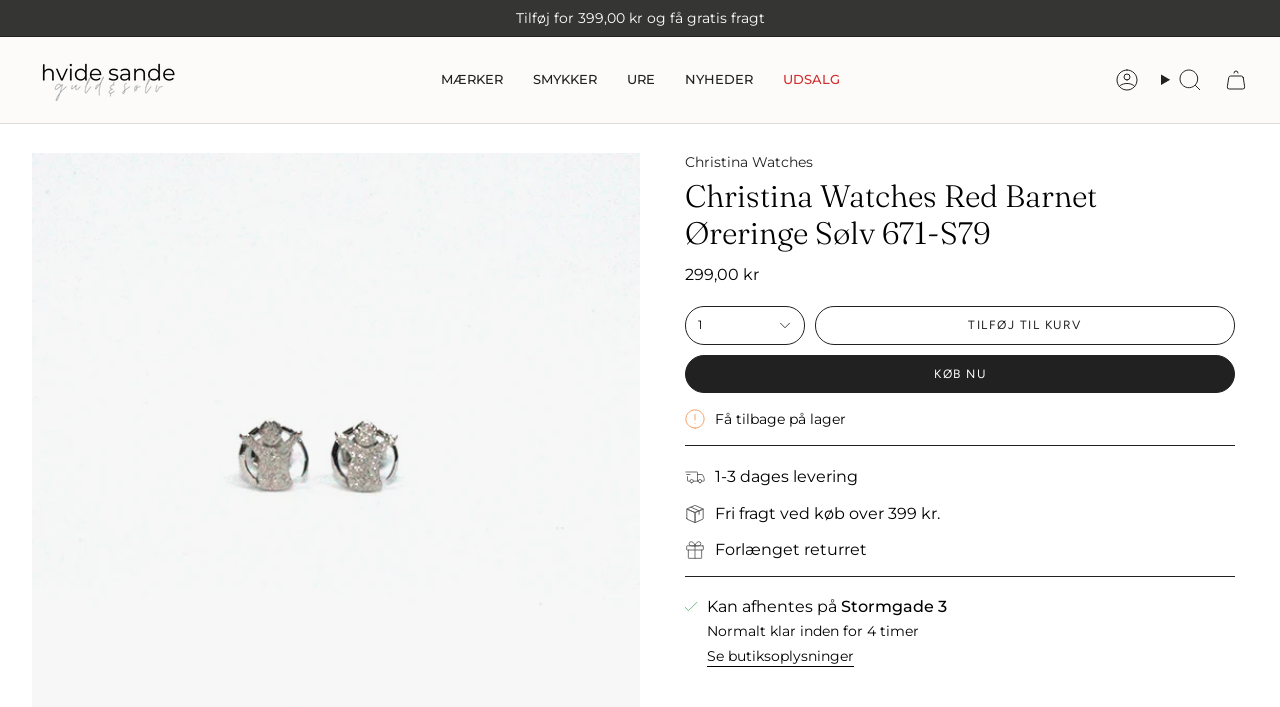

--- FILE ---
content_type: text/html; charset=utf-8
request_url: https://hvsguldogsolv.dk/variants/35872152748181/?section_id=api-pickup-availability
body_size: 363
content:
<div id="shopify-section-api-pickup-availability" class="shopify-section">
<div class="pickup__preview pickup__preview--primary"><svg aria-hidden="true" focusable="false" role="presentation" class="icon icon-check" viewBox="0 0 24 24"><path d="m5 13 4 4L19 7" stroke="#000" stroke-linecap="round" stroke-linejoin="round"/></svg><div class="pickup__info"><p class="pickup__info__text">Kan afhentes på <strong>Stormgade 3</strong></p>
        <p class="pickup__info__timing small">
          Normalt klar inden for 4 timer
        </p>
        <button id="ShowPickupAvailabilityDrawer" class="pickup__button text-link small" aria-haspopup="dialog" data-popup-open>Se butiksoplysninger
</button></div>
  </div>

  <dialog class="drawer" aria-modal="true" aria-labelledby="PickupAvailabilityHeading" data-pickup-drawer data-scroll-lock-required>
    <form method="dialog">
      <button class="visually-hidden no-js" aria-label="Luk"></button>
    </form>

    <div class="drawer__inner" data-scroll-lock-scrollable>
      <div class="drawer__head">
        <h3 class="caps" id="PickupAvailabilityHeading">Muligheder for afhentning</h3>

        <button type="button" class="drawer__close" data-popup-close autofocus aria-label="Luk"><svg aria-hidden="true" focusable="false" role="presentation" class="icon icon-cancel" viewBox="0 0 24 24"><path d="M6.758 17.243 12.001 12m5.243-5.243L12 12m0 0L6.758 6.757M12.001 12l5.243 5.243" stroke="currentColor" stroke-linecap="round" stroke-linejoin="round"/></svg></button>
      </div>

      <div class="drawer__body" data-pickup-drawer-body data-scroll-lock-scrollable>
        <div class="pickup__product__wrap">
          <p class="pickup__product__title">Christina Watches Red Barnet Øreringe Sølv 671-S79</p></div>

        <ul class="pickup__list" role="list" aria-label="Muligheder for afhentning" data-store-availability-drawer-content tabindex="0"><li class="pickup__list__item">
              <p class="strong"><svg aria-hidden="true" focusable="false" role="presentation" class="icon icon-check" viewBox="0 0 24 24"><path d="m5 13 4 4L19 7" stroke="#000" stroke-linecap="round" stroke-linejoin="round"/></svg>Stormgade 3
              </p><p class="small">
                  <em>Mulighed for afhentning, normalt klar inden for 4 timer</em>
                </p><address class="pickup__address">
                <p>Stormgade 3<br>6960 Hvide Sande<br>Danmark</p>
<a aria-label="2 0 7 8 8 0 1 2" href="tel:20788012">20788012</a></address>
            </li></ul>
      </div>
    </div>
  </dialog></div>

--- FILE ---
content_type: text/html; charset=utf-8
request_url: https://hvsguldogsolv.dk/products/christina-watches-red-barnet-oreringe-solv-671-s79?section_id=api-product-grid-item
body_size: 352
content:
<div id="shopify-section-api-product-grid-item" class="shopify-section">

<div data-api-content>
<div class="grid-item product-item  product-item--centered product-item--outer-text product-item--has-quickbuy "
    id="product-item--api-product-grid-item-5632409501845"
    data-grid-item
    
  >
    <div class="product-item__image" data-product-image>
      <a class="product-link" href="/products/christina-watches-red-barnet-oreringe-solv-671-s79" aria-label="Christina Watches Red Barnet Øreringe Sølv 671-S79" data-product-link="/products/christina-watches-red-barnet-oreringe-solv-671-s79"><div class="product-item__bg" data-product-image-default><figure class="image-wrapper image-wrapper--cover lazy-image lazy-image--backfill is-loading" style="--aspect-ratio: 0.9090909090909091;" data-aos="img-in"
  data-aos-delay="||itemAnimationDelay||"
  data-aos-duration="800"
  data-aos-anchor="||itemAnimationAnchor||"
  data-aos-easing="ease-out-quart"><img src="//hvsguldogsolv.dk/cdn/shop/products/671-S79_7ade5fea-6c43-443b-bf65-dfb93f405e1c.jpg?crop=center&amp;height=638&amp;v=1605647808&amp;width=580" alt="" width="580" height="638" loading="eager" srcset="//hvsguldogsolv.dk/cdn/shop/products/671-S79_7ade5fea-6c43-443b-bf65-dfb93f405e1c.jpg?v=1605647808&amp;width=136 136w, //hvsguldogsolv.dk/cdn/shop/products/671-S79_7ade5fea-6c43-443b-bf65-dfb93f405e1c.jpg?v=1605647808&amp;width=160 160w, //hvsguldogsolv.dk/cdn/shop/products/671-S79_7ade5fea-6c43-443b-bf65-dfb93f405e1c.jpg?v=1605647808&amp;width=180 180w, //hvsguldogsolv.dk/cdn/shop/products/671-S79_7ade5fea-6c43-443b-bf65-dfb93f405e1c.jpg?v=1605647808&amp;width=220 220w, //hvsguldogsolv.dk/cdn/shop/products/671-S79_7ade5fea-6c43-443b-bf65-dfb93f405e1c.jpg?v=1605647808&amp;width=254 254w, //hvsguldogsolv.dk/cdn/shop/products/671-S79_7ade5fea-6c43-443b-bf65-dfb93f405e1c.jpg?v=1605647808&amp;width=284 284w, //hvsguldogsolv.dk/cdn/shop/products/671-S79_7ade5fea-6c43-443b-bf65-dfb93f405e1c.jpg?v=1605647808&amp;width=292 292w, //hvsguldogsolv.dk/cdn/shop/products/671-S79_7ade5fea-6c43-443b-bf65-dfb93f405e1c.jpg?v=1605647808&amp;width=320 320w, //hvsguldogsolv.dk/cdn/shop/products/671-S79_7ade5fea-6c43-443b-bf65-dfb93f405e1c.jpg?v=1605647808&amp;width=480 480w, //hvsguldogsolv.dk/cdn/shop/products/671-S79_7ade5fea-6c43-443b-bf65-dfb93f405e1c.jpg?v=1605647808&amp;width=528 528w, //hvsguldogsolv.dk/cdn/shop/products/671-S79_7ade5fea-6c43-443b-bf65-dfb93f405e1c.jpg?v=1605647808&amp;width=580 580w" sizes="100vw" fetchpriority="high" class=" fit-cover is-loading ">
</figure>

&nbsp;</div></a>

      <quick-add-product>
      <div class="quick-add__holder" data-quick-add-holder="5632409501845"><form method="post" action="/cart/add" id="ProductForm--api-product-grid-item-5632409501845" accept-charset="UTF-8" class="shopify-product-form" enctype="multipart/form-data"><input type="hidden" name="form_type" value="product" /><input type="hidden" name="utf8" value="✓" /><input type="hidden" name="id" value="35872152748181"><button class="quick-add__button caps"
              type="submit"
              name="add"
              aria-label="Køb nu"
              data-add-to-cart
            >
              <span class="btn__text">Køb nu
</span>
              <span class="btn__plus"></span>
              <span class="btn__added">&nbsp;</span>
              <span class="btn__loader">
                <svg height="18" width="18" class="svg-loader">
                  <circle r="7" cx="9" cy="9" />
                  <circle stroke-dasharray="87.96459430051421 87.96459430051421" r="7" cx="9" cy="9" />
                </svg>
              </span>
              <span class="btn__error" data-message-error>&nbsp;</span>
            </button><input type="hidden" name="product-id" value="5632409501845" /><input type="hidden" name="section-id" value="api-product-grid-item" /></form></div>
    </quick-add-product>
    </div>

    <div class="product-information"
      style="--swatch-size: var(--swatch-size-filters);"
      data-product-information>
      <div class="product-item__info">
        <a class="product-link" href="/products/christina-watches-red-barnet-oreringe-solv-671-s79" data-product-link="/products/christina-watches-red-barnet-oreringe-solv-671-s79">
          <p class="product-item__title">Christina Watches Red Barnet Øreringe Sølv 671-S79</p>

          <div class="product-item__price__holder"><div class="product-item__price" data-product-price>
              
<span class="price">
  
    <span class="new-price">
      
299,00 kr
</span>
    
  
</span>

            </div>
          </div>
        </a></div>
    </div>
  </div></div></div>